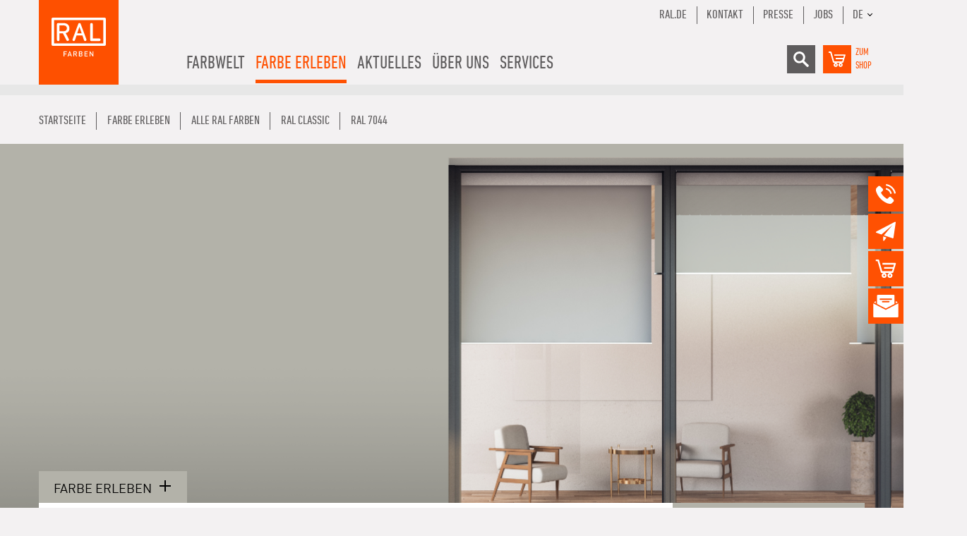

--- FILE ---
content_type: text/html; charset=utf-8
request_url: https://www.ral-farben.de/farbe/ral-classic/ral-7044/9258
body_size: 10493
content:
<!DOCTYPE html><html lang="de" class="no-js"><head id="ctl00"><meta name="description" content="RAL Farben setzen industrielle Farbstandards und stehen für anspruchsvolle Farbvorlagen, Umweltfreundlichkeit und Farbtrends in fast 40 Ländern.."/><link rel="canonical" href="https://www.ral-farben.de/farbe/ral-classic/ral-7044/9258"/><meta name="viewport" content="width=device-width,initial-scale=1.0, maximum-scale=1.0, user-scalable=no"/><meta name="robots" content="index,follow"/><meta name="revisit-after" content="10 days"/><meta http-equiv="X-UA-Compatible" content="IE=edge"/><meta name="generator" content="TWT Publisher"/><meta name="charset" content="utf-8"/><link rel="stylesheet" type="text/css" href="/styles/global/standard.css?tm=20251125134458"/><link id="ctl02" type="image/x-icon" href="/favicon.ico" rel="icon" /><link rel="alternate" hreflang="de" href="https://www.ral-farben.de/farben-details"/><link rel="alternate" hreflang="x-default" href="https://www.ral-farben.de/farben-details"/><link rel="alternate" hreflang="en" href="https://www.ral-farben.de/en"/><link id="ctl03" rel="preload" href="/fonts/32000B_0_0.woff2" as="font" type="font/woff2" crossorigin="" /><link id="ctl04" rel="preload" href="/fonts/32000B_1_0.woff2" as="font" type="font/woff2" crossorigin="" /><link id="ctl05" rel="preload" href="/fonts/32000B_2_0.woff2" as="font" type="font/woff2" crossorigin="" /><link id="ctl06" rel="preload" href="/fonts/32000B_3_0.woff2" as="font" type="font/woff2" crossorigin="" /><link id="ctl07" rel="preload" href="/fonts/32000B_4_0.woff2" as="font" type="font/woff2" crossorigin="" /><link id="ctl08" rel="preload" href="/fonts/32000B_5_0.woff2" as="font" type="font/woff2" crossorigin="" />

<script src="/scripts/before.js"></script>

<!--<script src="https://unpkg.com/@lottiefiles/lottie-player@latest/dist/lottie-player.js"></script>--><script src="/scripts/lottie-player.js"></script>


<!-- Copyright (c) 2000-2021 etracker GmbH. All rights reserved. --><!-- This material may not be reproduced, displayed, modified or distributed --><!-- without the express prior written permission of the copyright holder. --><!-- etracker tracklet 5.0 --><script>
// var et_pagename = "";
// var et_areas = "";
// var et_tval = 0;
// var et_tsale = 0;
// var et_tonr = "";
// var et_basket = "";
</script><!--<script id="_etLoader" data-block-cookies="true" data-respect-dnt="true" data-secure-code="i9sZGE" src="//static.etracker.com/code/e.js"></script>--><script id="_etLoader" data-block-cookies="true" data-cmp-ab="1" data-respect-dnt="true" data-secure-code="i9sZGE" src="//static.etracker.com/code/e.js"></script>

<!-- etracker tracklet 5.0 end -->

<title>
	RAL 7044  | RAL Farben
</title></head><body class="preload"><form method="post" action="/farbe/ral-classic/ral-7044/9258" id="mainForm">
<div class="aspNetHidden">
<input type="hidden" name="__VIEWSTATE" id="__VIEWSTATE" value="/wEPDwUKMTAxMTczNDA2MmRk+wGl1PftiKX79mLWm//RyrNvPUg=" />
</div>

<div class="aspNetHidden">

	<input type="hidden" name="__VIEWSTATEGENERATOR" id="__VIEWSTATEGENERATOR" value="DC8D8D2B" />
</div>

<script>if(!"gdprAppliesGlobally" in window){window.gdprAppliesGlobally=true}if(!("cmp_id" in window)||window.cmp_id<1){window.cmp_id=0}if(!("cmp_cdid" in window)){window.cmp_cdid="39003484e7cd"}if(!("cmp_params" in window)){window.cmp_params=""}if(!("cmp_host" in window)){window.cmp_host="a.delivery.consentmanager.net"}if(!("cmp_cdn" in window)){window.cmp_cdn="cdn.consentmanager.net"}if(!("cmp_proto" in window)){window.cmp_proto="https:"}if(!("cmp_codesrc" in window)){window.cmp_codesrc="1"}window.cmp_getsupportedLangs=function(){var b=["DE","EN","FR","IT","NO","DA","FI","ES","PT","RO","BG","ET","EL","GA","HR","LV","LT","MT","NL","PL","SV","SK","SL","CS","HU","RU","SR","ZH","TR","UK","AR","BS"];if("cmp_customlanguages" in window){for(var a=0;a<window.cmp_customlanguages.length;a++){b.push(window.cmp_customlanguages[a].l.toUpperCase())}}return b};window.cmp_getRTLLangs=function(){var a=["AR"];if("cmp_customlanguages" in window){for(var b=0;b<window.cmp_customlanguages.length;b++){if("r" in window.cmp_customlanguages[b]&&window.cmp_customlanguages[b].r){a.push(window.cmp_customlanguages[b].l)}}}return a};window.cmp_getlang=function(j){if(typeof(j)!="boolean"){j=true}if(j&&typeof(cmp_getlang.usedlang)=="string"&&cmp_getlang.usedlang!==""){return cmp_getlang.usedlang}var g=window.cmp_getsupportedLangs();var c=[];var f=location.hash;var e=location.search;var a="languages" in navigator?navigator.languages:[];if(f.indexOf("cmplang=")!=-1){c.push(f.substr(f.indexOf("cmplang=")+8,2).toUpperCase())}else{if(e.indexOf("cmplang=")!=-1){c.push(e.substr(e.indexOf("cmplang=")+8,2).toUpperCase())}else{if("cmp_setlang" in window&&window.cmp_setlang!=""){c.push(window.cmp_setlang.toUpperCase())}else{if(a.length>0){for(var d=0;d<a.length;d++){c.push(a[d])}}}}}if("language" in navigator){c.push(navigator.language)}if("userLanguage" in navigator){c.push(navigator.userLanguage)}var h="";for(var d=0;d<c.length;d++){var b=c[d].toUpperCase();if(g.indexOf(b)!=-1){h=b;break}if(b.indexOf("-")!=-1){b=b.substr(0,2)}if(g.indexOf(b)!=-1){h=b;break}}if(h==""&&typeof(cmp_getlang.defaultlang)=="string"&&cmp_getlang.defaultlang!==""){return cmp_getlang.defaultlang}else{if(h==""){h="EN"}}h=h.toUpperCase();return h};(function(){var u=document;var v=u.getElementsByTagName;var h=window;var o="";var b="_en";if("cmp_getlang" in h){o=h.cmp_getlang().toLowerCase();if("cmp_customlanguages" in h){for(var q=0;q<h.cmp_customlanguages.length;q++){if(h.cmp_customlanguages[q].l.toUpperCase()==o.toUpperCase()){o="en";break}}}b="_"+o}function x(i,e){var w="";i+="=";var s=i.length;var d=location;if(d.hash.indexOf(i)!=-1){w=d.hash.substr(d.hash.indexOf(i)+s,9999)}else{if(d.search.indexOf(i)!=-1){w=d.search.substr(d.search.indexOf(i)+s,9999)}else{return e}}if(w.indexOf("&")!=-1){w=w.substr(0,w.indexOf("&"))}return w}var k=("cmp_proto" in h)?h.cmp_proto:"https:";if(k!="http:"&&k!="https:"){k="https:"}var g=("cmp_ref" in h)?h.cmp_ref:location.href;var j=u.createElement("script");j.setAttribute("data-cmp-ab","1");var c=x("cmpdesign","cmp_design" in h?h.cmp_design:"");var f=x("cmpregulationkey","cmp_regulationkey" in h?h.cmp_regulationkey:"");var r=x("cmpgppkey","cmp_gppkey" in h?h.cmp_gppkey:"");var n=x("cmpatt","cmp_att" in h?h.cmp_att:"");j.src=k+"//"+h.cmp_host+"/delivery/cmp.php?"+("cmp_id" in h&&h.cmp_id>0?"id="+h.cmp_id:"")+("cmp_cdid" in h?"&cdid="+h.cmp_cdid:"")+"&h="+encodeURIComponent(g)+(c!=""?"&cmpdesign="+encodeURIComponent(c):"")+(f!=""?"&cmpregulationkey="+encodeURIComponent(f):"")+(r!=""?"&cmpgppkey="+encodeURIComponent(r):"")+(n!=""?"&cmpatt="+encodeURIComponent(n):"")+("cmp_params" in h?"&"+h.cmp_params:"")+(u.cookie.length>0?"&__cmpfcc=1":"")+"&l="+o.toLowerCase()+"&o="+(new Date()).getTime();j.type="text/javascript";j.async=true;if(u.currentScript&&u.currentScript.parentElement){u.currentScript.parentElement.appendChild(j)}else{if(u.body){u.body.appendChild(j)}else{var t=v("body");if(t.length==0){t=v("div")}if(t.length==0){t=v("span")}if(t.length==0){t=v("ins")}if(t.length==0){t=v("script")}if(t.length==0){t=v("head")}if(t.length>0){t[0].appendChild(j)}}}var m="js";var p=x("cmpdebugunminimized","cmpdebugunminimized" in h?h.cmpdebugunminimized:0)>0?"":".min";var a=x("cmpdebugcoverage","cmp_debugcoverage" in h?h.cmp_debugcoverage:"");if(a=="1"){m="instrumented";p=""}var j=u.createElement("script");j.src=k+"//"+h.cmp_cdn+"/delivery/"+m+"/cmp"+b+p+".js";j.type="text/javascript";j.setAttribute("data-cmp-ab","1");j.async=true;if(u.currentScript&&u.currentScript.parentElement){u.currentScript.parentElement.appendChild(j)}else{if(u.body){u.body.appendChild(j)}else{var t=v("body");if(t.length==0){t=v("div")}if(t.length==0){t=v("span")}if(t.length==0){t=v("ins")}if(t.length==0){t=v("script")}if(t.length==0){t=v("head")}if(t.length>0){t[0].appendChild(j)}}}})();window.cmp_addFrame=function(b){if(!window.frames[b]){if(document.body){var a=document.createElement("iframe");a.style.cssText="display:none";if("cmp_cdn" in window&&"cmp_ultrablocking" in window&&window.cmp_ultrablocking>0){a.src="//"+window.cmp_cdn+"/delivery/empty.html"}a.name=b;a.setAttribute("title","Intentionally hidden, please ignore");a.setAttribute("role","none");a.setAttribute("tabindex","-1");document.body.appendChild(a)}else{window.setTimeout(window.cmp_addFrame,10,b)}}};window.cmp_rc=function(h){var b=document.cookie;var f="";var d=0;while(b!=""&&d<100){d++;while(b.substr(0,1)==" "){b=b.substr(1,b.length)}var g=b.substring(0,b.indexOf("="));if(b.indexOf(";")!=-1){var c=b.substring(b.indexOf("=")+1,b.indexOf(";"))}else{var c=b.substr(b.indexOf("=")+1,b.length)}if(h==g){f=c}var e=b.indexOf(";")+1;if(e==0){e=b.length}b=b.substring(e,b.length)}return(f)};window.cmp_stub=function(){var a=arguments;__cmp.a=__cmp.a||[];if(!a.length){return __cmp.a}else{if(a[0]==="ping"){if(a[1]===2){a[2]({gdprApplies:gdprAppliesGlobally,cmpLoaded:false,cmpStatus:"stub",displayStatus:"hidden",apiVersion:"2.2",cmpId:31},true)}else{a[2](false,true)}}else{if(a[0]==="getUSPData"){a[2]({version:1,uspString:window.cmp_rc("")},true)}else{if(a[0]==="getTCData"){__cmp.a.push([].slice.apply(a))}else{if(a[0]==="addEventListener"||a[0]==="removeEventListener"){__cmp.a.push([].slice.apply(a))}else{if(a.length==4&&a[3]===false){a[2]({},false)}else{__cmp.a.push([].slice.apply(a))}}}}}}};window.cmp_gpp_ping=function(){return{gppVersion:"1.0",cmpStatus:"stub",cmpDisplayStatus:"hidden",supportedAPIs:["tcfca","usnat","usca","usva","usco","usut","usct"],cmpId:31}};window.cmp_gppstub=function(){var a=arguments;__gpp.q=__gpp.q||[];if(!a.length){return __gpp.q}var g=a[0];var f=a.length>1?a[1]:null;var e=a.length>2?a[2]:null;if(g==="ping"){return window.cmp_gpp_ping()}else{if(g==="addEventListener"){__gpp.e=__gpp.e||[];if(!("lastId" in __gpp)){__gpp.lastId=0}__gpp.lastId++;var c=__gpp.lastId;__gpp.e.push({id:c,callback:f});return{eventName:"listenerRegistered",listenerId:c,data:true,pingData:window.cmp_gpp_ping()}}else{if(g==="removeEventListener"){var h=false;__gpp.e=__gpp.e||[];for(var d=0;d<__gpp.e.length;d++){if(__gpp.e[d].id==e){__gpp.e[d].splice(d,1);h=true;break}}return{eventName:"listenerRemoved",listenerId:e,data:h,pingData:window.cmp_gpp_ping()}}else{if(g==="getGPPData"){return{sectionId:3,gppVersion:1,sectionList:[],applicableSections:[0],gppString:"",pingData:window.cmp_gpp_ping()}}else{if(g==="hasSection"||g==="getSection"||g==="getField"){return null}else{__gpp.q.push([].slice.apply(a))}}}}}};window.cmp_msghandler=function(d){var a=typeof d.data==="string";try{var c=a?JSON.parse(d.data):d.data}catch(f){var c=null}if(typeof(c)==="object"&&c!==null&&"__cmpCall" in c){var b=c.__cmpCall;window.__cmp(b.command,b.parameter,function(h,g){var e={__cmpReturn:{returnValue:h,success:g,callId:b.callId}};d.source.postMessage(a?JSON.stringify(e):e,"*")})}if(typeof(c)==="object"&&c!==null&&"__uspapiCall" in c){var b=c.__uspapiCall;window.__uspapi(b.command,b.version,function(h,g){var e={__uspapiReturn:{returnValue:h,success:g,callId:b.callId}};d.source.postMessage(a?JSON.stringify(e):e,"*")})}if(typeof(c)==="object"&&c!==null&&"__tcfapiCall" in c){var b=c.__tcfapiCall;window.__tcfapi(b.command,b.version,function(h,g){var e={__tcfapiReturn:{returnValue:h,success:g,callId:b.callId}};d.source.postMessage(a?JSON.stringify(e):e,"*")},b.parameter)}if(typeof(c)==="object"&&c!==null&&"__gppCall" in c){var b=c.__gppCall;window.__gpp(b.command,function(h,g){var e={__gppReturn:{returnValue:h,success:g,callId:b.callId}};d.source.postMessage(a?JSON.stringify(e):e,"*")},"parameter" in b?b.parameter:null,"version" in b?b.version:1)}};window.cmp_setStub=function(a){if(!(a in window)||(typeof(window[a])!=="function"&&typeof(window[a])!=="object"&&(typeof(window[a])==="undefined"||window[a]!==null))){window[a]=window.cmp_stub;window[a].msgHandler=window.cmp_msghandler;window.addEventListener("message",window.cmp_msghandler,false)}};window.cmp_setGppStub=function(a){if(!(a in window)||(typeof(window[a])!=="function"&&typeof(window[a])!=="object"&&(typeof(window[a])==="undefined"||window[a]!==null))){window[a]=window.cmp_gppstub;window[a].msgHandler=window.cmp_msghandler;window.addEventListener("message",window.cmp_msghandler,false)}};window.cmp_addFrame("__cmpLocator");if(!("cmp_disableusp" in window)||!window.cmp_disableusp){window.cmp_addFrame("__uspapiLocator")}if(!("cmp_disabletcf" in window)||!window.cmp_disabletcf){window.cmp_addFrame("__tcfapiLocator")}if(!("cmp_disablegpp" in window)||!window.cmp_disablegpp){window.cmp_addFrame("__gppLocator")}window.cmp_setStub("__cmp");if(!("cmp_disabletcf" in window)||!window.cmp_disabletcf){window.cmp_setStub("__tcfapi")}if(!("cmp_disableusp" in window)||!window.cmp_disableusp){window.cmp_setStub("__uspapi")}if(!("cmp_disablegpp" in window)||!window.cmp_disablegpp){window.cmp_setGppStub("__gpp")};</script>



<header>
	<div class="container">
		<div class="row">
			<div class="col flex">
				<a href="/"><img src="/img/system/ral-farben-logo.svg" alt="RAL-FArben" class="logo" width="113" height="120"/></a>
				
				
				<ul class="menu"><li class="hasChildren"><a title="Farbwelt">Farbwelt</a><ul><li class="hasChildren"><a title="RAL DESIGN SYSTEM plus" href="/ral-design-system-plus">RAL DESIGN SYSTEM <i>plus</i></a><ul><li><a title="RAL D2 Farbfächer" href="/ral-d2-farbfaecher">RAL D2 Farbfächer</a></li><li><a title="RAL D3 Colour Toolbook" href="/ral-d3-colour-toolbook">RAL D3 Colour Toolbook</a></li><li><a title="RAL D3 Einzelfarbchips" href="/ral-d3-einzelfarbchips">RAL D3 Einzelfarbchips</a></li><li><a title="RAL D4 Farbatlas" href="/ral-d4-farbatlas">RAL D4 Farbatlas</a></li><li><a title="RAL D4 Einzelbogen Set" href="/ral-d4-einzelbogen-set">RAL D4 Einzelbogen Set</a></li><li><a title="RAL D4 Einzelbogen A4" href="/ral-d4-einzelbogen-a4">RAL D4 Einzelbogen A4</a></li><li><a title="RAL D6 Gestaltungsbox" href="/ral-d6-gestaltungsbox">RAL D6 Gestaltungsbox</a></li><li><a title="RAL D6 Einzelbogen A6" href="/ral-d6-einzelbogen-a6">RAL D6 Einzelbogen A6</a></li><li><a title="RAL D8 Gestaltungsbox" href="/ral-d8-gestaltungsbox">RAL D8 Gestaltungsbox</a></li><li><a title="RAL Trendbox" href="/ral-trendbox">RAL Trendbox</a></li><li><a title="RAL P2 Kunststofffarbmuster Set" href="/ral-p2-kunststofffarbmuster-set">RAL P2 Kunststofffarbmuster Set</a></li><li><a title="RAL P1 + P2 Kunststofffarbmuster Set" href="/ral-p1-p2-kunststofffarbmuster-set">RAL P1 + P2 Kunststofffarbmuster Set</a></li><li><a title="RAL P2 Kunststofffarbmuster" href="/ral-p2-kunststofffarbmuster">RAL P2 Kunststofffarbmuster</a></li><li><a title="RAL Starter-Kit Gestaltungsbox" href="/ral-starter-kit-gestaltungsbox">RAL Starter-Kit Gestaltungsbox</a></li><li><a title="RAL Ergänzungsset" href="/ral-ergaenzungsset">RAL Ergänzungsset</a></li><li><a title="Farben für Körper, Geist & Seele - Bundle" href="/farben-fuer-koerper-geist-seele-bundle">Farben für Körper, Geist & Seele - Bundle</a></li></ul></li><li class="hasChildren"><a title="RAL CLASSIC" href="/ral-classic">RAL CLASSIC</a><ul><li><a title="RAL K1 Farbtonblock" href="/ral-k1-farbtonblock">RAL K1 Farbtonblock</a></li><li><a title="RAL K4 Ringordner" href="/ral-k4-ringordner">RAL K4 Ringordner</a></li><li><a title="RAL K4 Einzelbogen" href="/ral-k4-einzelbogen">RAL K4 Einzelbogen</a></li><li><a title="RAL K5 semi-matt" href="/ral-k5-semi-matt">RAL K5 semi-matt</a></li><li><a title="RAL K5 gloss" href="/ral-k5-gloss">RAL K5 gloss</a></li><li><a title="RAL K6 Box" href="/ral-k6-box">RAL K6 Box</a></li><li><a title="RAL K6 Einzelbogen" href="/ral-k6-einzelbogen-a6">RAL K6 Einzelbogen</a></li><li><a title="RAL K7 Farbfächer" href="/ral-k7-farbfaecher">RAL K7 Farbfächer</a></li><li><a title="RAL P1 Kunststofffarbmuster Set" href="/ral-p1-kunststofffarbmuster-set">RAL P1 Kunststofffarbmuster Set</a></li><li><a title="RAL P1 + P2 Kunststofffarbmuster Set" href="/ral-p1-p2-kunststofffarbmuster-set">RAL P1 + P2 Kunststofffarbmuster Set</a></li><li><a title="RAL P1 Kunststofffarbmuster" href="/ral-p1-kunststofffarbmuster">RAL P1 Kunststofffarbmuster</a></li><li><a title="RAL 840-HR Farbregister" href="/ral-840-hr-farbregister">RAL 840-HR Farbregister</a></li><li><a title="RAL 840-HR Farbregisterkarte" href="/ral-840-hr-farbregisterkarte">RAL 840-HR Farbregisterkarte</a></li><li><a title="RAL 841-GL Farbregister" href="/ral-841-gl-farbregister">RAL 841-GL Farbregister</a></li><li><a title="RAL 841-GL Farbregisterkarte" href="/ral-841-gl-farbregisterkarte">RAL 841-GL Farbregisterkarte</a></li><li><a title="RAL F9 Farbregisterkarte" href="/ral-f9-farbregisterkarte">RAL F9 Farbregisterkarte</a></li></ul></li><li class="hasChildren"><a title="RAL EFFECT" href="/ral-effect">RAL EFFECT</a><ul><li><a title="RAL E1 Farbregister" href="/ral-e1-farbregister">RAL E1 Farbregister</a></li><li><a title="RAL E1 Farbregisterkarte" href="/ral-e1-farbregisterkarte">RAL E1 Farbregisterkarte</a></li><li><a title="RAL E3 Farbfächer" href="/ral-e3-farbfaecher">RAL E3 Farbfächer</a></li><li><a title="RAL E4 Farbfächer" href="/ral-e4-farbfaecher">RAL E4 Farbfächer</a></li><li><a title="RAL E6 Einzelbogen A6" href="/ral-e6-einzelbogen-a6">RAL E6 Einzelbogen A6</a></li></ul></li><li><a title="RAL INDIVIDUAL" href="/ral-individual">RAL INDIVIDUAL</a></li><li class="hasChildren"><a title="RAL DIGITAL" href="/ral-digital">RAL DIGITAL</a><ul><li><a title="RAL Color Reader" href="/ral-color-reader">RAL Color Reader</a></li><li><a title="RAL Digitale Farbbibliothek" href="/ral-digitale-farbbibliothek">RAL Digitale Farbbibliothek</a></li></ul></li></ul></li><li class="hasChildren selected"><a title="Farbe erleben">Farbe erleben</a><ul><li class="hasChildren"><a title="COLOUR FEELING" href="/colour-feeling">COLOUR FEELING</a><ul><li><a title="Trendreport" href="/trendreport-2027">Trendreport</a></li><li><a title="Anwendung" href="/anwendung-2027">Anwendung</a></li><li><a title="RAL Trendbox" href="/ral-trendbox">RAL Trendbox</a></li><li><a title="Partner" href="/partner">Partner</a></li></ul></li><li class="hasChildren"><a title="Referenzen" href="/referenzen">Referenzen</a><ul><li><a title="Architektur" href="/architektur">Architektur</a></li><li><a title="Bauelemente" href="/bauelemente">Bauelemente</a></li><li><a title="Corporate Design" href="/corporate-design">Corporate Design</a></li><li><a title="Interior Design" href="/interior-design">Interior Design</a></li><li><a title="Produktdesign" href="/produktdesign">Produktdesign</a></li><li><a title="Logistik und Verkehr" href="/logistik-und-verkehr">Logistik und Verkehr</a></li></ul></li><li><a title="COLORNETWORK" href="/colornetwork">COLORNETWORK</a></li><li class="selected"><a title="Alle RAL Farben" href="/alle-ral-farben">Alle RAL Farben</a></li></ul></li><li class="hasChildren"><a title="Aktuelles">Aktuelles</a><ul><li><a title="100 Jahre RAL" href="/100-jahre-ral">100 Jahre RAL</a></li><li><a title="Pressemitteilungen" href="/pressemitteilungen">Pressemitteilungen</a></li><li><a title="Newsletter" href="/newsletter">Newsletter</a></li></ul></li><li class="hasChildren"><a title="Über uns">Über uns</a><ul><li><a title="Team" href="/team">Team</a></li><li><a title="Weltweite Vertriebsstellen" href="/weltweite-vertriebsstellen">Weltweite Vertriebsstellen</a></li><li><a title="Mitgliedschaften & Kooperationen" href="/mitgliedschaften-kooperationen">Mitgliedschaften & Kooperationen</a></li><li><a title="RAL Farben Netzwerk" href="/ral-farben-netzwerk">RAL Farben Netzwerk</a></li><li><a title="Historie" href="/historie">Historie</a></li><li><a title="Auszeichnungen" href="/auszeichnungen">Auszeichnungen</a></li></ul></li><li class="hasChildren"><a title="Services">Services</a><ul><li><a title="Workshops & Seminare" href="/workshops-seminare">Workshops & Seminare</a></li><li class="hasChildren"><a title="Dienstleistungen" href="/Dienstleistungen">Dienstleistungen</a><ul><li><a title="Unternehmensfarben" href="/Unternehmensfarben">Unternehmensfarben</a></li><li><a title="Individual & Selection" href="/individual-selection">Individual & Selection</a></li><li><a title="Echtheitsprüfung" href="/Echtheitspruefung">Echtheitsprüfung</a></li><li><a title="Lizenzierung" href="/Lizenzierung">Lizenzierung</a></li><li><a title="Farbregisterkartenprüfung" href="/farbregisterkartenpruefung">Farbregisterkartenprüfung</a></li><li><a title="Farbkompetenz & Beratung" href="/farbkompetenz-beratung">Farbkompetenz & Beratung</a></li></ul></li><li><a title="Downloads" href="/downloads">Downloads</a></li><li><a title="FAQ" href="/faq">FAQ</a></li><li><a title="Videos" href="/videos">Videos</a></li><li><a title="Kontakt" href="/kontakt">Kontakt</a></li></ul></li></ul>
				
				    <div class="mobile__warenkorb">
				        <a target="_blank" href="https://shop.ral-farben.de/de" title="Warenkorb">
                            <img src="/img/system/warenkorb-grau.svg" alt="Warenkorb" width="30" height="30" />
				        </a>
				        <a href="https://shop.ral-farben.de/de" class="shop_lbl">zum<br>Shop</a>
				    </div>
		
				
				<div class="mobileNav"><div class="mobilebutton"><span></span><span></span><span></span></div><div class="mobile-layer"></div><div class="mobileContent"><input type="text" id="mobile_search"/><div class="shop"><a href="https://shop.ral-farben.de/de" class="shop_lbl">zum<br/>Shop</a><a href="https://shop.ral-farben.de/de" class="icon shop"><img src="/img/system/warenkorb.svg" alt="Shop" width="30" height="30"/></a></div><ul class="mobilenav-ul mobilenav-main" data-depth="0" data-selected-id="289"><li class="mobilenav-li" data-id="266"><a class="mobilenav-a"><span>Farbwelt</span></a><div class="mobilenav-submenu"><svg width="5.8927mm" height="13.614mm" version="1.1" viewBox="0 0 5.8927 13.614" class="klapper" xmlns="http://www.w3.org/2000/svg"><g transform="translate(58.131 68.795)"><path d="m-57.143-56.169 3.9164-5.8189-3.9164-5.8189" fill="none" stroke="#fff" stroke-linecap="round" stroke-linejoin="round" stroke-width="1.9764"></path></g></svg></div><ul class="mobilenav-ul sub" data-depth="1"><li class="mobilenav-li" data-id="269"><a class="mobilenav-a" href="/ral-design-system-plus"><span>RAL DESIGN SYSTEM plus</span></a></li><li class="mobilenav-li" data-id="295"><a class="mobilenav-a" href="/ral-classic"><span>RAL CLASSIC</span></a></li><li class="mobilenav-li" data-id="297"><a class="mobilenav-a" href="/ral-effect"><span>RAL EFFECT</span></a></li><li class="mobilenav-li" data-id="299"><a class="mobilenav-a" href="/ral-individual"><span>RAL INDIVIDUAL</span></a></li><li class="mobilenav-li" data-id="301"><a class="mobilenav-a" href="/ral-digital"><span>RAL DIGITAL</span></a></li></ul></li><li data-id="289" class="mobilenav-li selected"><a class="mobilenav-a"><span>Farbe erleben</span></a><div class="mobilenav-submenu"><svg width="5.8927mm" height="13.614mm" version="1.1" viewBox="0 0 5.8927 13.614" class="klapper" xmlns="http://www.w3.org/2000/svg"><g transform="translate(58.131 68.795)"><path d="m-57.143-56.169 3.9164-5.8189-3.9164-5.8189" fill="none" stroke="#fff" stroke-linecap="round" stroke-linejoin="round" stroke-width="1.9764"></path></g></svg></div><ul class="mobilenav-ul sub" data-depth="1"><li class="mobilenav-li" data-id="311"><a class="mobilenav-a" href="/colour-feeling"><span>COLOUR FEELING</span></a></li><li class="mobilenav-li" data-id="325"><a class="mobilenav-a" href="/referenzen"><span>Referenzen</span></a></li><li class="mobilenav-li" data-id="375"><a class="mobilenav-a" href="/colornetwork"><span>COLORNETWORK</span></a></li><li data-id="597" class="mobilenav-li selected"><a class="mobilenav-a" href="/alle-ral-farben"><span>Alle RAL Farben</span></a></li></ul></li><li class="mobilenav-li" data-id="290"><a class="mobilenav-a"><span>Aktuelles</span></a><div class="mobilenav-submenu"><svg width="5.8927mm" height="13.614mm" version="1.1" viewBox="0 0 5.8927 13.614" class="klapper" xmlns="http://www.w3.org/2000/svg"><g transform="translate(58.131 68.795)"><path d="m-57.143-56.169 3.9164-5.8189-3.9164-5.8189" fill="none" stroke="#fff" stroke-linecap="round" stroke-linejoin="round" stroke-width="1.9764"></path></g></svg></div><ul class="mobilenav-ul sub" data-depth="1"><li class="mobilenav-li" data-id="1153"><a class="mobilenav-a" href="/100-jahre-ral"><span>100 Jahre RAL</span></a></li><li class="mobilenav-li" data-id="343"><a class="mobilenav-a" href="/pressemitteilungen"><span>Pressemitteilungen</span></a></li><li class="mobilenav-li" data-id="345"><a class="mobilenav-a" href="/newsletter"><span>Newsletter</span></a></li></ul></li><li class="mobilenav-li" data-id="291"><a class="mobilenav-a"><span>Über uns</span></a><div class="mobilenav-submenu"><svg width="5.8927mm" height="13.614mm" version="1.1" viewBox="0 0 5.8927 13.614" class="klapper" xmlns="http://www.w3.org/2000/svg"><g transform="translate(58.131 68.795)"><path d="m-57.143-56.169 3.9164-5.8189-3.9164-5.8189" fill="none" stroke="#fff" stroke-linecap="round" stroke-linejoin="round" stroke-width="1.9764"></path></g></svg></div><ul class="mobilenav-ul sub" data-depth="1"><li class="mobilenav-li" data-id="364"><a class="mobilenav-a" href="/team"><span>Team</span></a></li><li class="mobilenav-li" data-id="371"><a class="mobilenav-a" href="/weltweite-vertriebsstellen"><span>Weltweite Vertriebsstellen</span></a></li><li class="mobilenav-li" data-id="369"><a class="mobilenav-a" href="/mitgliedschaften-kooperationen"><span>Mitgliedschaften &amp; Kooperationen</span></a></li><li class="mobilenav-li" data-id="292"><a class="mobilenav-a" href="/ral-farben-netzwerk"><span>RAL Farben Netzwerk</span></a></li><li class="mobilenav-li" data-id="366"><a class="mobilenav-a" href="/historie"><span>Historie</span></a></li><li class="mobilenav-li" data-id="929"><a class="mobilenav-a" href="/auszeichnungen"><span>Auszeichnungen</span></a></li></ul></li><li class="mobilenav-li" data-id="288"><a class="mobilenav-a"><span>Services</span></a><div class="mobilenav-submenu"><svg width="5.8927mm" height="13.614mm" version="1.1" viewBox="0 0 5.8927 13.614" class="klapper" xmlns="http://www.w3.org/2000/svg"><g transform="translate(58.131 68.795)"><path d="m-57.143-56.169 3.9164-5.8189-3.9164-5.8189" fill="none" stroke="#fff" stroke-linecap="round" stroke-linejoin="round" stroke-width="1.9764"></path></g></svg></div><ul class="mobilenav-ul sub" data-depth="1"><li class="mobilenav-li" data-id="1110"><a class="mobilenav-a" href="/workshops-seminare"><span>Workshops &amp; Seminare</span></a></li><li class="mobilenav-li" data-id="1203"><a class="mobilenav-a" href="/Dienstleistungen"><span>Dienstleistungen</span></a></li><li class="mobilenav-li" data-id="347"><a class="mobilenav-a" href="/downloads"><span>Downloads</span></a></li><li class="mobilenav-li" data-id="349"><a class="mobilenav-a" href="/faq"><span>FAQ</span></a></li><li class="mobilenav-li" data-id="351"><a class="mobilenav-a" href="/videos"><span>Videos</span></a></li><li class="mobilenav-li" data-id="353"><a class="mobilenav-a" href="/kontakt"><span>Kontakt</span></a></li></ul></li><li class="mobilenav-li extra"><a class="mobilenav-a" href="/kontakt">Kontakt</a></li><li class="mobilenav-li extra"><a class="mobilenav-a" href="/impressum">Impressum</a></li><li class="mobilenav-li extra"><a class="mobilenav-a" href="/datenschutz">Datenschutz</a></li><li class="mobilenav-li extra"><div class="lang_menu"><div class="current_lang">DE</div><div class="other_lang"><a href="/en/" class="langSwitch">EN</a><a href="http://www.ralcolours.com.cn/" class="langSwitch" target="_blank">CN</a></div></div></li></ul></div></div>
			

				<div class="menu_right">
					<ul class="menu_extra">
						<li><a href="https://www.ral.de" target="_blank">Ral.de</a></li><li><a href="/kontakt">Kontakt</a></li><li><a href="/pressemitteilungen">Presse</a></li><li><a href="https://www.ral.de/jobs/" target="_blank">Jobs</a></li><li>
						<div class="lang_menu"><div class="current_lang">DE</div><div class="other_lang"><a href="/en/" class="langSwitch">EN</a><a href="http://www.ralcolours.com.cn/" class="langSwitch" target="_blank">CN</a></div></div></li>
					</ul>
					<div class="menu_extra_icons">
						<div class="icon search">
						    <div class="search_field">
						        <img src="/img/system/suche.svg" alt="Suche" width="30" height="30"/>
						        <input type="text" id="header_search" placeholder="Suchbegriff"/>
						    </div>
						</div>
						<a href="https://shop.ral-farben.de/de" class="icon shop"><img src="/img/system/warenkorb.svg" alt="Shop" width="30" height="30"/></a>
						<a href="https://shop.ral-farben.de/de" class="shop_lbl">zum<br />Shop</a>
					</div>
				</div>
			</div>
		</div>
	</div></header>


<!--##search##--><main>
    <div class="container"><div class="row"><div class="col"><ol itemscope="" itemtype="https://schema.org/BreadcrumbList" class="breadcrumb"><li itemprop="itemListElement" itemscope="" itemtype="https://schema.org/ListItem"><meta itemprop="position" content="0"/><a itemscope="" itemtype="https://schema.org/WebPage" href="/" itemid="https://www.ral-farben.de/" itemprop="item"><span itemprop="name">Startseite</span></a></li><li itemprop="itemListElement" itemscope="" itemtype="https://schema.org/ListItem"><meta itemprop="position" content="1"/><span itemscope="" itemtype="https://schema.org/WebPage" itemprop="item" itemid="https://www.ral-farben.de"><span itemprop="name">Farbe erleben</span></span></li><li itemprop="itemListElement" itemscope="" itemtype="https://schema.org/ListItem"><meta itemprop="position" content="2"/><a itemscope="" itemtype="https://schema.org/WebPage" itemprop="item" href="/alle-ral-farben" itemid="https://www.ral-farben.de/alle-ral-farben"><span itemprop="name">Alle RAL Farben</span></a></li><li itemprop="itemListElement" itemscope="" itemtype="https://schema.org/ListItem"><meta itemprop="position" content="3"/><span itemprop="name">RAL CLASSIC</span></li><li itemprop="itemListElement" itemscope="" itemtype="https://schema.org/ListItem"><meta itemprop="position" content="4"/><span itemprop="name">RAL 7044</span></li></ol></div></div></div>
    
    
        
    

    
    
    
        
        
<div class="container"><div class="kv" style="width: 1440px; margin-left: -125px; margin-bottom: -140px;background-color:#B3B2A9; position: relative;"><img width="1440" height="649" src="/img/system/ral_classic_details.png" class="kv" alt="RAL Classic"/></div><div class="row"><div class="col-md-12 farbe-detail-page"><div class="container" style="background-color:#fff"><div class="btn-farbe-wrapper"><a class="btn btn-farbe dark" style="background-color:#B3B2A9;" data-brightness="181.756">FARBE ERLEBEN <span class="plus"></span></a></div><div class="row"><div class="col-md-9"><div class="farbtext-wrapper"><div class="small-header">RAL CLASSIC</div><div class="header"><p>Zuverl&auml;ssige Farbsammlung f&uuml;r vielseitige Anwendungen</p></div><div class="detail-text"><p>Mit RAL CLASSIC bieten wir Ihnen eine Farbsammlung an zeitlosen und bew&auml;hrten Industriefarbt&ouml;nen aus dem gesamten Farbtonspektrum. Seit fast 100 Jahren setzt RAL CLASSIC einen weltweiten Ma&szlig;stab f&uuml;r moderne Farbgebungen. Nutzen Sie das Zusammenspiel aus 216 intensiven und zur&uuml;ckgenommenen Farbt&ouml;nen f&uuml;r die Entwicklung von Farbharmonien und nuancenreichen Kontrasten. Die Auswahl an Unifarben sowie wichtigen Metallic-, Sicherheits- und Signalfarbt&ouml;nen er&ouml;ffnet Ihnen zahlreiche M&ouml;glichkeiten unterschiedlicher Farbanwendungen in Architektur, Design, Handwerk und Industrie!</p></div></div></div><div class="col-md-3"><div class="farbkasten dark" style="background-color:#B3B2A9;"><div class="farbkasten-text"><h1>RAL 7044</h1><h2>Seidengrau<br/>Silk grey</h2></div></div></div></div></div></div></div><br/><br/><br/><h2>Alle Produkte der Farbe RAL 7044</h2><div class="card-wrapper" id="shopproducts" data-id="7044"></div></div>
        
    </main><!--##/search##-->

    <div class="totop"></div>

	<aside class="sidebar">
		<div class="phone">
			<img src="/img/system/phone.svg" alt="Telefon" class="icon" width="30" height="30"/>
			<div class="text"><a href="tel:+4922868895120">+49 228 68895 120</a></div>
		</div>
		<div class="contact">
			<img src="/img/system/plane.svg" alt="Kontakt" class="icon" width="30" height="30"/>
			<div class="text"><a href="/kontakt">Kontakt</a></div>
		</div>
		<!--<div class="dates">-->
		<!--	<img src="/img/system/calendar.svg" alt="Termine" class="icon" width="30" height="30"/>-->
		<!--	<div class="text"><a href="/eventkalender">Termine</a></div>-->
		<!--</div>-->
		<div class="toshop">
			<img src="/img/system/warenkorb.svg" alt="Shop" class="icon" width="30" height="30"/>
			<div class="text"><a href="https://shop.ral-farben.de/de">Shop</a></div>
		</div>
		<div class="newsletter-sidebar">
		    <lottie-player src="https://www.ral-farben.de//html/lottie/Icon-animation-newsletter-02.json"  background="transparent"  speed="1" style="width:50px; height:50px; position:relative;   flex: 1 0 auto;"  loop autoplay></lottie-player> 
	       	<div class="text"><a href="/newsletter">Newsletter</a></div>
		</div>
	</aside>

	<div class="sitemap">
		<div class="container">
			<div class="row">
				
				    
				    <div class="col-md-3"><div class="headline">Produkte</div><ul class="sub"><li><a title="RAL DESIGN SYSTEM plus" href="/ral-design-system-plus">RAL DESIGN SYSTEM <i>plus</i></a></li><li><a title="RAL CLASSIC" href="/ral-classic">RAL CLASSIC</a></li><li><a title="RAL EFFECT" href="/ral-effect">RAL EFFECT</a></li><li><a title="RAL INDIVIDUAL" href="/ral-individual">RAL INDIVIDUAL</a></li><li><a title="RAL DIGITAL" href="/ral-digital">RAL DIGITAL</a></li></ul><div class="headline">Inspirationen</div><ul class="sub"><li><a title="Architektur" href="/architektur">Architektur</a></li><li><a title="Bauelemente" href="/bauelemente">Bauelemente</a></li><li><a title="Corporate Design" href="/corporate-design">Corporate Design</a></li><li><a title="Interior Design" href="/interior-design">Interior Design</a></li><li><a title="Design Specials" href="/produktdesign">Design Specials</a></li><li><a title="Logistik & Verkehr" href="/logistik-und-verkehr">Logistik & Verkehr</a></li></ul>
	        
	        </div><div class="col-md-3">
	        
	        <div class="headline">Trends</div><ul class="sub"><li><a title="COLOUR FEELING" href="/colour-feeling">COLOUR FEELING</a></li><li><a title="COLORNETWORK" href="/colornetwork">COLORNETWORK</a></li><li><a title="Alle RAL Farben" href="/alle-ral-farben">Alle RAL Farben</a></li></ul><div class="headline">Über uns</div><ul class="sub"><li><a title="Team" href="/team">Team</a></li><li><a title="Weltweite Vertriebsstellen" href="/weltweite-vertriebsstellen">Weltweite Vertriebsstellen</a></li><li><a title="Mitgliedschaften & Kooperationen" href="/mitgliedschaften-kooperationen">Mitgliedschaften & Kooperationen</a></li><li><a title="RAL FARBEN Netzwerk" href="/ral-farben-netzwerk">RAL FARBEN Netzwerk</a></li><li><a title="Historie" href="/historie">Historie</a></li></ul>
	        
	        </div><div class="col-md-3">
	        
	        <div class="headline">Aktuelles</div><ul class="sub"><li><a title="Eventkalender" href="/eventkalender">Eventkalender</a></li><li><a title="Pressemitteilungen" href="/pressemitteilungen">Pressemitteilungen</a></li><li><a title="Newsletter" href="/newsletter">Newsletter</a></li></ul><div class="headline">Services</div><ul class="sub"><li><a title="Downloads" href="/downloads">Downloads</a></li><li><a title="FAQ" href="/faq">FAQ</a></li><li><a title="Videos" href="/videos">Videos</a></li><li><a title="Echtheit und Qualität" href="/echtheit-von-ral-produkten">Echtheit und Qualität</a></li></ul></div>
				<div class="col-md-3">
					<div class="headline">Kontakt</div>
					<p>RAL gemeinnützige GmbH<br />
						Fränkische Straße 7<br />
						53229 Bonn<br/>
						Deutschland</p>
					<p>Telefon: +49 228 68895 120<br />
						E-Mail: <a href="javascript:get_enc_string('cmFsLWZhcmJlbkByYWwuZGU=');">ral-farben@ral.de</a><br/>
						<br/>
						<a href="/ral-anfahrt.pdfx" target="_blank">Anfahrtsbeschreibung</a>
					</p>
                    
                    
					
					<a href="/bildnachweis" class="headline linkBig">Bildnachweis</a>
                    <a href="/impressum" class="headline linkBig">Impressum</a>
					<a href="/datenschutz" class="headline linkBig">Datenschutz</a>
					<a href="/rechtliche-hinweise" class="headline linkBig">Rechtliche Hinweise</a>
					<a href="https://shop.ral-farben.de/de" class="headline linkBig">zum Shop</a>
					
					<div class="headline">Folgen Sie uns</div>
					<ul class="social">
					    <li><a href="https://www.facebook.com/ralcolours/" target="_blank"><i class="fab fa-facebook-f"></i></a></li>
					    <!--<li><a href="https://twitter.com/ral_1925" target="_blank">-->
					    <!--    <img src="/img/system/twitter-x.svg"  />-->
					    <!--</a></li>-->
					    <li><a href="https://www.linkedin.com/company/ral-colours/" target="_blank"><i class="fab fa-linkedin"></i></a></li>
					    
					    <!--<li><a href="https://www.xing.com/companies/ralfarben" target="_blank"><i class="fab fa-xing"></i></a></li>-->
					    <li><a href="https://www.instagram.com/ralcolours_official" target="_blank"><i class="fab fa-instagram"></i></a></li>
					    <li><a href="http://www.youtube.com/user/ralfarben" target="_blank"><i class="fab fa-youtube"></i></a></li>
					    <li><a href="http://www.pinterest.com/ralcolours/" target="_blank"><i class="fab fa-pinterest"></i></a></li>
					</ul>

				</div>
			</div>
		</div>
	</div>
	<footer>
		<div class="container">
			<div class="row">
				<div class="col-md-3">
					<img src="/img/system/RAL_simply_Excellent_Logo_white.svg" alt="RAL" width="179" height="118"/>
				</div>
				<div class="col-md-9">
					<div><a href="https://www.ral.de/" target="_blank">RAL</a>|<a href="https://www.ral.de/ral-guetezeichen/" target="_blank">RAL Gütezeichen</a>|<a href="https://www.ral.de/ral-umwelt/" target="_blank">RAL Umwelt</a>|<a href="https://www.ral.de/ral-logo-lizenz/" target="_blank">RAL Logo Lizenz</a>|<a href="https://www.ral.de/ral-akademie/" target="_blank">RAL Akademie</a></div>
				</div>
			</div>
		</div>
	</footer>

<script type="application/ld+json">
    {
        "@context": "http://schema.org",
        "@type": "WebSite",
        "url": "https://www.ral-farben.de/",
        "potentialAction": {
            "@type": "SearchAction",
            "target": "https://www.ral-farben.de/suche?searchvalue={search_term_string}",
            "query-input": "required name=search_term_string"
        }
    }
</script>


<script type="application/ld+json">
    {
        "@context": "http://schema.org",
        "@type": "LocalBusiness",
        "logo": "https://www.ral-farben.de/img/system/ral-farben-logo.svg",
        "image": "https://www.ral-farben.de/img/system/ral-farben-logo.svg",
        "@id": "https://www.ral-farben.de/",
        "name": "RAL gemeinnützige GmbH",
        "address": {
            "@type": "PostalAddress",
            "streetAddress": "Fränkische Straße 7",
            "addressLocality": "Bonn",
            "addressRegion": "NRW",
            "postalCode": "53229",
            "addressCountry": "DE"
        },
        "geo": {
            "@type": "GeoCoordinates",
            "latitude": 50.75200556822616,
            "longitude": 7.153149308902685
        },
        "url": "https://www.ral-farben.de/",
        "sameAs": [
            "https://www.facebook.com/ralcolours/"
        ],
        "telephone": "+4922868895120"
    }
</script>


<script src="/module/SharedJavaScriptRepository.ashx?javascripts=jquery-3.6.0.min,jquery-ui-1.12.1.min,jquery-fancybox-3.3.5.min,Leaflet-1.7.1,jquery-lazyload-1.9.0-modded,jquery-slick-1.8.0.min,jquery-object-fit-images-3.2.3.min,js-cookie-2.2.0,on-oldbrowser-2.0.0,jquery-basictable.min.js&t=C3005F36F32CDA85158F624421174A010A621EFD561EB2D4B412C8BF88DB8E67" data-cdn="on"></script><script src="/WebResource.axd?d=T65CzN4fN_SGVSU7AZ6y1EMUrmj8CAqkF7zQ7Mg2AvHONmCDzzBuCfEF0anVYw5UyWETpCPmTzmiwB98bXOXuSmhceWmPmt2DOy4Ci5A699besGmvPOaVUnE_p9k9v_-KNiS0oGPgzCc9UzWy1ERSxSPn4Y1&amp;t=20210805083908"></script>
<script src="/scripts/global/standard.js?tm=20220816160548"></script>
</form>

  
  

<script type="text/plain" class="cmplazyload" data-cmp-vendor="s2">
_linkedin_partner_id = "3453801";
window._linkedin_data_partner_ids = window._linkedin_data_partner_ids || [];
window._linkedin_data_partner_ids.push(_linkedin_partner_id);
</script><script type="text/plain" class="cmplazyload" data-cmp-vendor="s2">
(function(l) {
if (!l){window.lintrk = function(a,b){window.lintrk.q.push([a,b])};
window.lintrk.q=[]}
var s = document.getElementsByTagName("script")[0];
var b = document.createElement("script");
b.type = "text/javascript";b.async = true;
b.src = "https://snap.licdn.com/li.lms-analytics/insight.min.js";
s.parentNode.insertBefore(b, s);})(window.lintrk);
</script>

<noscript>
    <img height="1" width="1" style="display:none;" alt="" class="cmplazyload" data-cmp-vendor="s2" data-cmp-src="https://px.ads.linkedin.com/collect/?pid=3453801&fmt=gif" /></noscript>

<!-- Pinterest Tag --><script type="text/plain" class="cmplazyload" data-cmp-vendor="s49">
!function(e){if(!window.pintrk){window.pintrk = function () {
window.pintrk.queue.push(Array.prototype.slice.call(arguments))};var
n=window.pintrk;n.queue=[],n.version="3.0";var
t=document.createElement("script");t.async=!0,t.src=e;var
r=document.getElementsByTagName("script")[0];
r.parentNode.insertBefore(t,r)}}("https://s.pinimg.com/ct/core.js");
pintrk('load', '2613025413463', {em: '<user_email_address>'});
pintrk('page');
</script><noscript><img height="1" width="1" style="display:none;" alt="" class="cmplazyload" data-cmp-vendor="s49" data-cmp-src="https://ct.pinterest.com/v3/?event=init&tid=2613025413463&pd[em]=<hashed_email_address>&noscript=1" /></noscript><!-- end Pinterest Tag -->

</body></html>